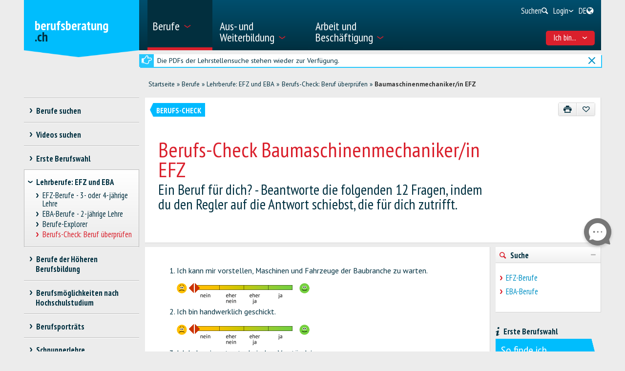

--- FILE ---
content_type: application/javascript
request_url: https://www.berufsberatung.ch/Content/Internet/js/check/check.js
body_size: 1152
content:
/*
Author		: JF
Date 		: 19.11.2015
Description	: functions use for Interessenchecks. Used in Webweaver

*/
function calculate()
{	
	var tabScore = [];
	tabScore[0] = $("#slider1").slider("value");
	tabScore[1] = $("#slider2").slider("value");
	tabScore[2] = $("#slider3").slider("value");
	tabScore[3] = $("#slider4").slider("value");
	tabScore[4] = $("#slider5").slider("value");
	tabScore[5] = $("#slider6").slider("value");
	tabScore[6] = $("#slider7").slider("value");
	tabScore[7] = $("#slider8").slider("value");
	tabScore[8] = $("#slider9").slider("value");
	tabScore[9] = $("#slider10").slider("value");
	tabScore[10] = $("#slider11").slider("value");
	tabScore[11] = $("#slider12").slider("value");

	var total = 0 ;
	// question 1
	if (tabScore[0] > 75)
		total += 45;
	else
		if (tabScore[0] > 50)
			total += 30;
		else
			if (tabScore[0] > 25)
				total += 15;

	// question 2
	if (tabScore[1] > 75)
		total += 45;
	else
		if (tabScore[1] > 50)
			total += 30;
		else
			if (tabScore[1] > 25)
				total += 15;
	// question 3
	if (tabScore[2] > 75)
		total += 30;
	else
		if (tabScore[2] > 50)
			total += 20;
		else
			if (tabScore[2] > 25)
				total += 10;
	// question 4
	if (tabScore[3] > 75)
		total += 30;
	else
		if (tabScore[3] > 50)
			total += 20;
		else
			if (tabScore[3] > 25)
				total += 10;
	// question 5
	if (tabScore[4] > 75)
		total += 30;
	else
		if (tabScore[4] > 50)
			total += 20;
		else
			if (tabScore[4] > 25)
				total += 10;

	// question 6
	if (tabScore[5] > 75)
		total += 15;
	else
		if (tabScore[5] > 50)
			total += 10;
		else
			if (tabScore[5] > 25)
				total += 5;
	// question 7
	if (tabScore[6] > 75)
		total += 15;
	else
		if (tabScore[6] > 50)
			total += 10;
		else
			if (tabScore[6] > 25)
				total += 5;
	// question 8
	if (tabScore[7] > 75)
		total += 15;
	else
		if (tabScore[7] > 50)
			total += 10;
		else
			if (tabScore[7] > 25)
				total += 5;
	// question 9
	if (tabScore[8] > 75)
		total += 15;
	else
		if (tabScore[8] > 50)
			total += 10;
		else
			if (tabScore[8] > 25)
				total += 5;
	// question 10
	if (tabScore[9] > 75)
		total += 15;
	else
		if (tabScore[9] > 50)
			total += 10;
		else
			if (tabScore[9] > 25)
				total += 5;
	// question 11
	if (tabScore[10] > 75)
		total += 15;
	else
		if (tabScore[10] > 50)
			total += 10;
		else
			if (tabScore[10] > 25)
				total += 5;
	// question 12
	if (tabScore[11] > 75)
		total += 15;
	else
		if (tabScore[11] > 50)
			total += 10;
		else
			if (tabScore[11] > 25)
				total += 5;

	for (i = 0 ; i < 12 ; i++)
	{
		if (tabScore[i] == 0)
		{
			$("#sf_doJob").hide()
			$("#sf_okJob").hide();
			$("#sf_noJob").hide();
			$("#sf_do").show();
			return;
		}
	}

	if (total >= 220)
	{
		$("#sf_doJob").show()
		$("#sf_okJob").hide();
		$("#sf_noJob").hide();
		$("#sf_do").hide();
	}
	else
		if (total >= 140)
		{
			$("#sf_doJob").hide();
			$("#sf_okJob").show();
			$("#sf_noJob").hide();
			$("#sf_do").hide();
		}
		else
		{
			$("#sf_doJob").hide();
			$("#sf_okJob").hide();
			$("#sf_noJob").show()
			$("#sf_do").hide();
		}
}

// Display the slider
// standard use of Slider
// http://jqueryui.com/slider/
$(function ()
{
	var imgSliderbullet = '<img src="/Content/Internet/img/check/sliderbullet.gif">';
	var imgSmileys = '<img src="/Content/Internet/img/check/smileys.gif">';
	var imgYesnobar = '<img src="/Content/Internet/img/check/yesnobar_' + $("meta[name=language]").attr('content') +'.gif">';

	$("#slider1, #slider2, #slider3, #slider4, #slider5, #slider6, #slider7, #slider8, #slider9, #slider10, #slider11, #slider12").slider({
		min: 0,
		max:100
	});

	var sliders = $("#slider1, #slider2, #slider3, #slider4, #slider5, #slider6, #slider7, #slider8, #slider9, #slider10, #slider11, #slider12");
	
	sliders.parent().prepend(imgSmileys);
	sliders.prepend(imgYesnobar);
	$('.ui-slider .ui-slider-handle').prepend(imgSliderbullet);
});